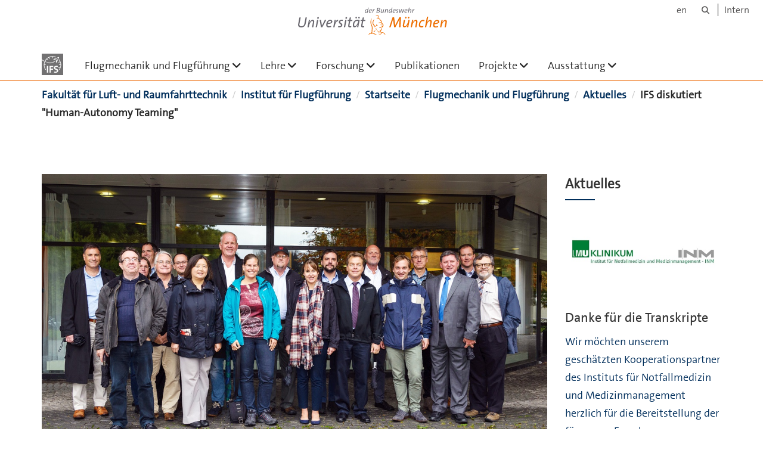

--- FILE ---
content_type: text/html;charset=utf-8
request_url: https://www.unibw.de/fmff/flugmechanik-und-flugfuehrung_content/aktuelles/ifs-diskutiert-hat
body_size: 7370
content:
<!DOCTYPE html>
<html xmlns="http://www.w3.org/1999/xhtml" dir="ltr" lang="de" xml:lang="de">

<head><meta http-equiv="Content-Type" content="text/html; charset=UTF-8" />

  <!-- Meta Tags -->
  
  
  
  
  

  <!-- Page Title -->
  <meta name="twitter:card" content="summary" /><meta property="og:site_name" content="fmff" /><meta property="og:title" content="IFS diskutiert &amp;quot;Human-Autonomy Teaming&amp;quot;" /><meta property="og:type" content="website" /><meta property="og:description" content="" /><meta property="og:url" content="https://www.unibw.de/fmff/flugmechanik-und-flugfuehrung_content/aktuelles/ifs-diskutiert-hat" /><meta property="og:image" content="https://www.unibw.de/fmff/@@download/image/portal_logo" /><meta property="og:image:type" content="image/png" /><meta name="description" content="September 2016. Nach 2010 (wir berichteten) ist das Institut für Flugsysteme (IFS) wieder Gastgeber eines Meetings der NATO Task Group  HFM-247. Unter dem Dach der NATO Science &amp; Technology Organisation (STO) treffen sich regelmäßig ca. 20 internationale Wissenschaftler zum Thema &quot;Human-Autonomy Teaming&quot;, also der Frage, wie sollen hochautomatisierte, intelligente Systeme mit dem menschlichen Nutzer zusammenarbeiten." /><meta name="viewport" content="width=device-width, initial-scale=1.0" /><meta name="generator" content="Plone - http://plone.com" /><title>IFS diskutiert "Human-Autonomy Teaming" — fmff</title><link href="/++theme++unibw.theme/generated/media/unibw/favicon.png" rel="icon" type="image/png" /><link href="/++theme++unibw.theme/generated/media/unibw/apple-touch-icon.png" rel="apple-touch-icon" /><link href="/++theme++unibw.theme/generated/media/unibw/apple-touch-icon-72x72.png" rel="apple-touch-icon" sizes="72x72" /><link href="/++theme++unibw.theme/generated/media/unibw/apple-touch-icon-114x114.png" rel="apple-touch-icon" sizes="114x114" /><link href="/++theme++unibw.theme/generated/media/unibw/apple-touch-icon-144x144.png" rel="apple-touch-icon" sizes="144x144" /><link rel="stylesheet" href="https://www.unibw.de/++plone++production/++unique++2025-12-16T09:59:46.440720/default.css" data-bundle="production" /><link rel="stylesheet" href="https://www.unibw.de/++plone++static/++unique++None/plone-fontello-compiled.css" data-bundle="plone-fontello" /><link rel="stylesheet" href="https://www.unibw.de/++plone++static/++unique++None/plone-glyphicons-compiled.css" data-bundle="plone-glyphicons" /><link rel="stylesheet" href="https://www.unibw.de/++theme++unibw.theme/generated/css/unibw.min.css?version=2025-12-10%2014%3A00%3A46.000002" data-bundle="brand-css" /><link rel="stylesheet" href="https://www.unibw.de/custom.css?timestamp=2023-02-02 20:05:18.294703" data-bundle="custom-css" /><link rel="canonical" href="https://www.unibw.de/fmff/flugmechanik-und-flugfuehrung_content/aktuelles/ifs-diskutiert-hat" /><link rel="search" href="https://www.unibw.de/innovationsmanagement/@@search" title="Website durchsuchen" /><script src="/++plone++unibw.policy/fa-kit.js?version=2"></script><script>PORTAL_URL = 'https://www.unibw.de';</script><script src="https://www.unibw.de/++plone++production/++unique++2025-12-16T09:59:46.440720/default.js" data-bundle="production"></script><script src="https://www.unibw.de/++theme++unibw.theme/generated/js/unibw.min.js?version=2025-12-10%2014%3A00%3A46.000002" data-bundle="unibw-js" defer="defer"></script><script src="https://www.unibw.de/++theme++unibw.theme/generated/js/custom.js?version=None" data-bundle="custom-js" defer="defer"></script>
  <!-- Favicon and Touch Icons -->
  
  
  
  
  


  

  
  
  <!-- HTML5 shim and Respond.js for IE8 support of HTML5 elements and media queries -->
  <!-- WARNING: Respond.js doesn't work if you view the page via file:// -->
  <!--[if lt IE 9]>
  <script src="https://oss.maxcdn.com/html5shiv/3.7.2/html5shiv.min.js"></script>
  <script src="https://oss.maxcdn.com/respond/1.4.2/respond.min.js"></script>
<![endif]-->
<link rel="stylesheet" href="/++theme++unibw.theme/frontend.css" /></head>

<body class=" layout-news-item category-aktuelles frontend icons-on portaltype-news-item section-flugmechanik-und-flugfuehrung_content site-fmff subsection-aktuelles subsection-aktuelles-ifs-diskutiert-hat template-newsitem_view thumbs-on userrole-anonymous viewpermission-view"><div id="wrapper" class="clearfix">

  <a href="#maincontent" class="skip-link sr-only">Skip to main content</a>

    <!-- Header -->
    <header id="header" class="header" role="banner">
      <div id="global-navigation" class="header-nav">
        <div class="header-nav-wrapper navbar-scrolltofixed border-bottom-theme-color-2-1px">
          <div class="container">
              <p id="athene">
      <a href="/home"><span class="sr-only">Universität der Bundeswehr München</span></a>
    </p>
  <div class="top-dropdown-outer" id="secondary-navigation">
      <nav aria-label="Sprachmenü">
        <ul class="list-inline" id="language-menu">
          
          
          <li>
            <a class="language-selector" href="/fmff-en">en</a>
          </li>
        </ul>
      </nav>
      <nav class="secondary" aria-label="Werkzeug Navigation">
        <a aria-label="Suche" href="https://www.unibw.de/fmff/search"><i class="fa fa-search font-13" aria-hidden="true"></i><span class="sr-only">Suche</span></a>
        <a href="https://inhouse.unibw.de/">Intern</a>
      </nav>
    </div>
  <!-- Navigation -->
  <nav class="menuzord pull-left flip menuzord-responsive menuzord-click" id="menuzord" aria-label="Hauptnavigation">
      <a class="site-logo" aria-label="Zur Hauptseite" href="https://www.unibw.de/fmff" style="width: 36.0px; background-image: url(&quot;https://www.unibw.de/fmff/@@images/cb5f04de-3859-408b-9646-d2e494c88f31.png&quot;)"> </a>
      <ul class="menuzord-menu">
        
        <li class=""><a href="https://www.unibw.de/fmff/flugmechanik-und-flugfuehrung">Flugmechanik und Flugführung</a><ul class="dropdown" aria-label="Flugmechanik und Flugführung"><li class="active"><a href="/unibw/fmff/flugmechanik-und-flugfuehrung_content/aktuelles">Aktuelles</a></li><li class=""><a href="/unibw/fmff/personen/team">Team</a></li><li class=""><a href="/fmff/flugmechanik-und-flugfuehrung/stellenangebote/ausschreibungen-karriere">Ausschreibungen und Karriere</a></li><li class=""><a href="/unibw/fmff/flugmechanik-und-flugfuehrung/inhalt-ausgruendungen/ausgruendung">Ausgründung HAT.tec</a></li><li class=""><a href="/unibw/fmff/flugmechanik-und-flugfuehrung/kundenpartner">Kunden und Partner</a></li><li class=""><a href="/unibw/fmff/flugmechanik-und-flugfuehrung/kontakt-und-anfahrt">Kontakt und Anfahrt</a></li></ul></li><li class=""><a href="/unibw/fmff/lehre/lehre">Lehre</a><ul class="dropdown" aria-label="Lehre"><li class=""><a href="/unibw/fmff/lehre/">Lehrveranstaltungen im Bachelor-Studium</a><ul class="dropdown" aria-label="Lehrveranstaltungen im Bachelor-Studium"><li class=""><a href="/unibw/fmff/lehre/lehrebachelor/ba-softwareentwicklung-programmierung">BA4 - Softwareentwicklung - Programmierung</a></li><li class=""><a href="/unibw/fmff/lehre/lehrebachelor/ba-grundlagen_der_flugmechanik">BA6 - Grundlagen der Flugmechanik</a></li><li class=""><a href="/unibw/fmff/lehre/lehrebachelor/ba-methoden_der_softwareentwicklung">BA7 - Methoden der Softwareentwicklung</a></li></ul></li><li class=""><a href="/unibw/fmff/lehre/">Lehrveranstaltungen im Master-Studium</a><ul class="dropdown" aria-label="Lehrveranstaltungen im Master-Studium"><li class=""><a href="/unibw/fmff/lehre/lehremaster/ma-flugdynamik_und_flugregelung">MA1 - Flugdynamik und Flugregelung</a></li><li class=""><a href="/unibw/fmff/lehre/lehremaster/ma-flugfuehrung_und_navigation">MA2 - Flugführung und Navigation</a></li><li class=""><a href="/unibw/fmff/lehre/lehremaster/ma-flugsystemdynamik-rechnerpraktikum">MA3 - Flugsystemdynamik - Rechnerpraktikum</a></li><li class=""><a href="/unibw/fmff/lehre/lehremaster/ma-luft-_und_raumfahrtmedizin_fuer_ingenieure">MA3 - Luft- und Raumfahrtmedizin für Ingenieure</a></li><li class=""><a href="/unibw/fmff/lehre/lehremaster/ma-flugfuehrung_und_automation">MA4 - Flugführung und Automation</a></li><li class=""><a href="/unibw/fmff/lehre/lehremaster/ma-flugfuehrungssysteme-apparatives_praktikum">MA4 - Flugführungssysteme - Apparatives Praktikum</a></li></ul></li><li class=""><a href="/unibw/fmff/lehre/studentischearbeiten/studentische-arbeiten">Studentische Arbeiten</a></li><li class=""><a href="/unibw/fmff/lehre/fortbildung">Weiterbildung</a></li></ul></li><li class=""><a href="/unibw/fmff/forschung/forschung">Forschung</a><ul class="dropdown" aria-label="Forschung"><li class=""><a href="/unibw/fmff/forschung/forschung">Forschungsfelder</a><ul class="dropdown" aria-label="Forschungsfelder"><li class=""><a href="/unibw/fmff/forschung/grundlagen/adaptive-automation-autonomie">Adaptive Automation/Autonomie</a></li><li class=""><a href="/unibw/fmff/forschung/grundlagen/kognitive-architekturen">Kognitive Architekturen</a></li><li class=""><a href="/unibw/fmff/forschung/grundlagen/mensch-automationsintegration">Mensch-Automations-Integration</a></li><li class=""><a href="/unibw/fmff/forschung/anwendungen/missionsmanagement">Missionsmanagement</a></li><li class=""><a href="/unibw/fmff/forschung/anwendungen/operateur-pilotenassistenz">Operateur-/Pilotenassistenz</a></li><li class=""><a href="/unibw/fmff/forschung/anwendungen/uav-automatisierung-autonomie">UAV-Automation/Autonomie</a></li></ul></li><li class=""><a href="/unibw/fmff/flugmechanik-und-flugfuehrung/leere-modulseite">Preise und Auszeichnungen</a></li><li class=""><a href="/unibw/fmff/forschung/kooperationen">Kooperationen</a></li><li class=""><a href="/unibw/fmff/flugmechanik-und-flugfuehrung/stellenangebote/ausschreibungen-karriere">Ausschreibungen und Karriere</a></li><li class=""><a href="/unibw/fmff/projekte/projekte">Projekte</a></li></ul></li><li class=""><a href="/unibw/fmff/publikationen/publikationen">Publikationen</a></li><li class=""><a href="/fmff/projekte/projekte">Projekte</a><ul class="dropdown" aria-label="Projekte"><li class=""><a href="https://www.unibw.de/fmff/projekte/inhalt-b-prepared/b-prepared">B-Prepared</a></li><li class=""><a href="/fmff/projekte/projektseite-casimus">CASIMUS</a></li><li class=""><a href="/fmff/projekte/emue/emue">      EMUE    </a></li><li class=""><a href="/unibw/fmff/projekte/hfi-rsw/hmihfirsw">HMI für HFI/RSW</a></li><li class=""><a href="/fmff/projekte/menthon/menthon">      MENTHON</a></li><li class=""><a href="/fmff/projekte/morealis/morealis">      MOREALIS    </a></li><li class=""><a href="/unibw/fmff/projekte/opfokus/projektseite-opfokus">OpFoKus</a></li><li class=""><a href="/fmff/projekte/tsb4raid/tsb4raid">      TSB4RAID    </a></li><li class=""><a href="/unibw/fmff/projekte">Weitere ...</a></li></ul></li><li class=""><a href="/unibw/fmff/ausstattung/ausstattung">Ausstattung</a><ul class="dropdown" aria-label="Ausstattung"><li class=""><a href="/unibw/fmff/ausstattung/simulatoren/hcsim/helikoptersimulator">Helikoptersimulator</a></li><li class=""><a href="/unibw/fmff/ausstattung/simulatoren/jetsim/kampfflugzeugsimulator">Kampfflugzeugsimulator</a></li><li class=""><a href="/unibw/fmff/ausstattung/simulatoren/a320/a320-simulator">A320-Simulator</a></li><li class=""><a href="/unibw/fmff/ausstattung/simulatoren/bodenkontrollstationssimulator/bodenkontrollstationssimulator">Bodenkontrollstationssimulator</a></li><li class=""><a href="/unibw/fmff/ausstattung/messtechnik/blickbewegungsmessung/blickbewegungsmessung">Blickbewegungsmessung</a></li><li class=""><a href="/unibw/fmff/ausstattung/messtechnik/externe-bewegungserfassung/externe-bewegungserfassung">Externe Bewegungserfassung</a></li><li class=""><a href="/unibw/fmff/ausstattung/flugversuchstraeger/ausstattung_realflug">Flugversuchsträger</a></li><li class=""><a href="/unibw/fmff/ausstattung/mbks/mobile-bodenkontrollstation">Mobile Bodenkontrollstation</a></li><li class=""><a href="/unibw/fmff/ausstattung/inhalt-werkstaetten/werkstaetten">Werkstätten</a></li></ul></li>
      </ul>
    </nav>

          </div>
        </div>
      </div>
     <!--  include hero_old.html  -->
    </header>

    <!-- Start main-content -->
    <main class="main-content" id="maincontent" role="main"><!-- Hero --><!-- breadcrumbs --><!-- show breadcrumb only for news items --><div id="breadcrumbs">
  <div class="container mt-0 pt-0 mb-0 pb-0">
    <div class="section-content">
      <div class="row">
        <div class="col-md-12">
          <nav aria-label="Breadcrumbs">
            <span class="sr-only">Sie sind hier</span>

            <ol class="breadcrumb">
              <li>
                <a href="/lrt">Fakultät für Luft- und Raumfahrttechnik</a>
              </li>
              <li>
                <a href="/ifs">Institut für Flugführung</a>
              </li>
              <li>
                <a href="https://www.unibw.de/fmff">Startseite</a>
              </li>
              <li id="breadcrumbs-1">
                
                  <a href="https://www.unibw.de/fmff/flugmechanik-und-flugfuehrung_content">Flugmechanik und Flugführung</a>
                  
                

              </li>
              <li id="breadcrumbs-2">
                
                  <a href="https://www.unibw.de/fmff/flugmechanik-und-flugfuehrung_content/aktuelles">Aktuelles</a>
                  
                

              </li>
              <li id="breadcrumbs-3">
                
                  
                  <span id="breadcrumbs-current">IFS diskutiert "Human-Autonomy Teaming"</span>
                

              </li>
            </ol>
          </nav>
        </div>
      </div>
    </div>
  </div>
</div><!-- Content --><section>
  <div class="container mt-30 mb-30 pt-30 pb-30">
    <div class="row">
      <div class="col-md-9">
        <div class="blog-posts single-post">
          <article class="post clearfix mb-0">
        <div class="entry-header">
          <div class="post-thumb thumb">
            <img class="img-responsive img-fullwidth" src="https://www.unibw.de/fmff/flugmechanik-und-flugfuehrung_content/aktuelles/ifs-diskutiert-hat/@@images/a82b60ee-3700-4c3e-9cd2-45daedc0fcc6.jpeg" alt="" aria-hidden="true" />
            

          </div>
        </div>
        <h1 class="module-title line-bottom">IFS diskutiert "Human-Autonomy Teaming"</h1>

        <p><em>21 September 2016</em>
        </p>
        <p>Nach 2010 (wir berichteten) ist das Institut für Flugsysteme (IFS) wieder Gastgeber eines Meetings der NATO Task Group  HFM-247. Unter dem Dach der NATO Science &amp; Technology Organisation (STO) treffen sich regelmäßig ca. <strong>20 internationale Wissenschaftler</strong> zum Thema <em>"Human-Autonomy Teaming"</em>, also der Frage, <strong>wie sollen hochautomatisierte, intelligente Systeme mit dem menschlichen Nutzer zusammenarbeiten</strong>. Gerade bei <strong>sicherheitskritischen Systemen, wie unbemannten Flugzeugen oder autonomen Fahrzeugen</strong> ist dies eine hochaktuelle Forschungsfrage. Dr. Diana Donath und Prof. Axel Schulte freuen sich, die Gruppe diesmal an der UniBwM begrüßen zu dürfen. Diskussionen und Labordemos gehören genauso zum Programm, wie Exkursionen (z.B. zum BMW Forschungszentrum in Garching). Die Gäste aus USA, Großbritannien, Frankreich, den Niederlanden und Schweden zeigen sich beeindruckt von den Forschungsarbeiten des Instituts. Aber nicht nur die Forschung, sondern <strong>auch die Lehre profitiert von der Vernetzung</strong>. Für das kommende Jahr ist die Entsendung mehrerer Studierender nach Florida und Kalifornien zur Anfertigung von Masterarbeiten an beteiligten Institutionen geplant.</p>
      </article>
        </div>
      </div>

      <div class="col-md-3">
        <div class="sidebar sidebar-right mt-sm-30">
          <div class="widget">
            <h2 class="widget-title line-bottom">Aktuelles</h2>
            <div class="widget-image-carousel">
        <div class="item">
          <a href="https://www.unibw.de/fmff/projekte/inhalt-b-prepared/news-feed-b-prepared/danke-fuer-die-transkripte">
            <article>
              <img class="" src="https://www.unibw.de/fmff/projekte/inhalt-b-prepared/news-feed-b-prepared/danke-fuer-die-transkripte/@@images/b81ba4fe-e78b-44ad-9002-c38a8ed32fae.jpeg" alt="" aria-hidden="true" />
              <h3 class="title">Danke für die Transkripte</h3>
              <p>Wir möchten unserem geschätzten Kooperationspartner des Instituts für Notfallmedizin und Medizinmanagement herzlich für die Bereitstellung der für unsere Forschung notwendigen Transkripte danken.</p>
            </article>
          </a>
        </div>
        <div class="item">
          <a href="https://www.unibw.de/fmff/projekte/morealis/nachrichten-morealis/morealis-abschlussveranstaltung-1">
            <article>
              <img class="" src="https://www.unibw.de/fmff/projekte/morealis/nachrichten-morealis/morealis-abschlussveranstaltung-1/@@images/8efacfb4-7ce5-44af-90c6-da1e9ed52310.png" alt="" aria-hidden="true" />
              <h3 class="title">Morealis Abschlussveranstaltung</h3>
              <p>Am 28. Mai 2025 haben wir das Projekt MOREALIS abgeschlossen – ein Meilenstein, der das erfolgreiche Ende einer vierjährigen Zusammenarbeit mit UniBwM-LRT, Deutsches Zentrum für Luft- und Raumfahrt, Institut für Flugsystemtechnik, SFL GmbH, Deutsches Zentrum für Luft- und Raumfahrt, Institut für Luft- und Raumfahrtmedizin und STAR Healthcare Management GmbH markiert.</p>
            </article>
          </a>
        </div>
        <div class="item">
          <a href="https://www.unibw.de/fmff/projekte/inhalt-b-prepared/news-feed-b-prepared/research-for-civil-protection">
            <article>
              <img class="" src="https://www.unibw.de/fmff/projekte/inhalt-b-prepared/news-feed-b-prepared/research-for-civil-protection/@@images/5629e69e-2d06-4171-b71f-c60a25e5d07c.jpeg" alt="" aria-hidden="true" />
              <h3 class="title">Research for Civil Protection</h3>
              <p>The UniBw M was at the BBK Congress on “Forschung für den Zivilschutz” from 5 to 7 February 2025 to promote the great works from "B-prepared.</p>
            </article>
          </a>
        </div>
        <div class="item">
          <a href="https://www.unibw.de/fmff/projekte/inhalt-b-prepared/news-feed-b-prepared/notrufabfrage-in-der-integrierten-leitstelle-muenchen-in-der-feuerwache-4">
            <article>
              <img class="" src="https://www.unibw.de/fmff/projekte/inhalt-b-prepared/news-feed-b-prepared/notrufabfrage-in-der-integrierten-leitstelle-muenchen-in-der-feuerwache-4/@@images/4446c4ae-6208-47df-9dfa-5cf65d5e84f8.jpeg" alt="" aria-hidden="true" />
              <h3 class="title">Notrufabfrage in der Integrierten Leitstelle München in der Feuerwache 4</h3>
              <p>Am 12. November 2024 besuchte Sean Klein die Integrierte Leitstelle (ILS) München in der Feuerwache 4.</p>
            </article>
          </a>
        </div>
        <div class="item">
          <a href="https://www.unibw.de/fmff/projekte/menthon/nachrichten-menthon/conference-on-robot-learning-corl">
            <article>
              <img class="" src="https://www.unibw.de/fmff/projekte/menthon/nachrichten-menthon/conference-on-robot-learning-corl/@@images/e125c00a-0ad1-4b20-8ba3-1c29268e39da.jpeg" alt="" aria-hidden="true" />
              <h3 class="title">Conference on Robot Learning (CoRL)</h3>
              <p>The Learning Effective Abstractions for Planning (LEAP) workshop, part of the Conference on Robot Learning (CoRL), took place on 9 November 2024.</p>
            </article>
          </a>
        </div>
        <div class="item">
          <a href="https://www.unibw.de/fmff/projekte/inhalt-b-prepared/news-feed-b-prepared/titel">
            <article>
              <img class="" src="https://www.unibw.de/fmff/projekte/inhalt-b-prepared/news-feed-b-prepared/titel/@@images/4bef9b13-ed2d-4bd7-8b94-b72a67f94f74.jpeg" alt="" aria-hidden="true" />
              <h3 class="title">B-Prepared Meeting in Genoa for the Fifth Product Increment Planning and the General Assembly</h3>
              <p>From 15th to 17th October, the members of the EU-Horizon project "B-Prepared" gathered for a project meeting at the Green Palace in the Genova Blue District near the harbour in Genoa.</p>
            </article>
          </a>
        </div>
        <div class="item">
          <a href="https://www.unibw.de/fmff/projekte/inhalt-b-prepared/news-feed-b-prepared/ignaz-koegler-research-summer-camp-22-09-bis-29-09.2024">
            <article>
              <img class="" src="https://www.unibw.de/fmff/projekte/inhalt-b-prepared/news-feed-b-prepared/ignaz-koegler-research-summer-camp-22-09-bis-29-09.2024/@@images/30d8841a-5d45-423c-961a-1c4b6c40ea77.jpeg" alt="" aria-hidden="true" />
              <h3 class="title">Ignaz Kögler Research Summer Camp – 22.09. bis 29.09.2024</h3>
              <p>In der letzten Septemberwoche fand das Ignaz Kögler Research Summer Camp 2024 in Ingolstadt statt, an dem auch Sean Klein vom AI-Lab teilnahm. Neben interessanten Vorträgen zum autonomen Fliegen, der "Urban Air Mobility (UAM)", Künstlicher Intelligenz und der Nutzung von Sensordaten, wurden auch Protoypen für kamerabasierte Trajekorienprädiktion sowie für das sichere autonome Landen der Drohnen entwickelt.</p>
            </article>
          </a>
        </div>
      </div>
          </div>
        </div>
      </div>

    </div>
  </div>
</section><!-- end main-content --></main>

    <!-- Footer -->
           
    

<footer class="footer divider layer-overlay overlay-dark-9" id="footer" role="contentinfo">
      <div class="container">
        <div class="row">
          <div class="col-sm-4 col-md-4">
            <div class="widget dark text-white">
              <h2 class="widget-title">Professur</h2>
              <p><strong>Professur für Flugmechanik und Flugführung</strong></p>
<p>Univ.-Prof. Dr.-Ing. Axel Schulte</p>
<hr />
<p>Universität der Bundeswehr München</p>
<p>Gebäude 41/200, 2. Obergeschoss</p>
<p>Werner-Heisenberg-Weg 39</p>
<p>85577 Neubiberg b. München</p>
<hr />
<p> </p>
            </div>
            <div class="widget dark text-white">
              <ul class="list-inline mt-5">
                <li class="m-0 pl-10 pr-10">
                  <i class="fa fa-phone text-theme-color-2 mr-5" aria-hidden="true"></i>
                  +49 89 6004-5752
                </li>
                <li class="m-0 pl-10 pr-10">
                  <i class="fa fa-envelope-o text-theme-color-2 mr-5" aria-hidden="true"></i>
                  <a class="text-white" href="mailto:melanie.sabella@unibw.de">melanie.sabella@unibw.de</a>
                </li>
                <li class="m-0 pl-10 pr-10">
                  <i class="fa fa-globe text-theme-color-2 mr-5" aria-hidden="true"></i>
                  <a class="text-white" href="https://www.unibw.de/fmff/flugmechanik-und-flugfuehrung">Professur für Flugmechanik und Flugführung</a>
                </li>
              </ul>
            </div>
          </div>
          <div class="col-sm-4 col-md-4">
            <div class="widget dark text-white">
              <h2 class="widget-title">Institut</h2>
              <p><strong>Institut für Flugsysteme</strong></p>
<p> </p>
<hr />
<p>Universität der Bundeswehr München</p>
<p>Gebäude 41/200, 2. Obergeschoss</p>
<p>Werner-Heisenberg-Weg 39</p>
<p>85577 Neubiberg b. München</p>
<hr />
<p> </p>
            </div>
          </div>
          <div class="col-sm-4 col-md-4">
            <div class="widget dark text-white">
              <h2 class="widget-title">Links</h2>
              
              <ul class="list angle-double-right list-border">
                
                  <li>
                    <a class="text-white" href="https://www.unibw.de/fmff/link-zur-hauptseite">Universität der Bundeswehr München</a>
                  </li>
                
                  <li>
                    <a class="text-white" href="https://www.unibw.de/fmff/fakultaet-fuer-luft-und-raumfahrttechnik">Fakultät für Luft- und Raumffahrttechnik</a>
                  </li>
                
                  <li>
                    <a class="text-white" href="https://www.unibw.de/fmff/link-zum-institut">Institut für Flugsysteme</a>
                  </li>
                
                  <li>
                    <a class="text-white" href="https://www.unibw.de/fmff/flugmechanik-und-flugfuehrung/kontakt-und-anfahrt">Kontakt und Anfahrt</a>
                  </li>
                
                  <li>
                    <a class="text-white" href="https://www.unibw.de/fmff/link-telefonbuch">Telefonbuch     </a>
                  </li>
                
              </ul>
            </div>
          </div>
        </div>
      </div>

      <div class="footer-bottom">
        <div class="container pt-20 pb-20">
          <div class="row">
            <div class="col-md-12">
            </div>
          </div>
          <div class="row">
            <div class="col-md-12 text-right">
              <div class="widget m-0">
                <nav aria-label="Meta Navigation">
                  <ul class="list-inline sm-text-center">
                    
                      <li>
                        <a href="https://www.unibw.de/home/footer/kontakt">Kontakt</a>
                      </li>
                    
                      <li>
                        <a href="https://www.unibw.de/home/footer/impressum">Impressum</a>
                      </li>
                    
                      <li>
                        <a href="https://www.unibw.de/home/footer/datenschutzerklaerung">Datenschutzerklärung</a>
                      </li>
                    
                      <li>
                        <a href="https://www.unibw.de/home/footer/presse-und-kommunikation">Hochschulkommunikation</a>
                      </li>
                    
                      <li>
                        <a href="https://email.unibw.de/">Webmail</a>
                      </li>
                    
                    <li>
                      <a href="https://www.unibw.de/acl_users/oidc/login?came_from=https://www.unibw.de/fmff/flugmechanik-und-flugfuehrung_content/aktuelles/ifs-diskutiert-hat">Anmeldung</a>
                      
                    </li>
                  </ul>
                </nav>
              </div>
            </div>
          </div>
        </div>
      </div>


    </footer><div class="scrollToTop">
      <a aria-label="Scroll to top" href="#header">
        <i class="fa fa-angle-up" aria-hidden="true"></i>
      </a>
    </div>

    
   

    
  </div><!-- end wrapper --><!-- Footer Scripts --><!-- JS | Custom script for all pages --></body>

</html>